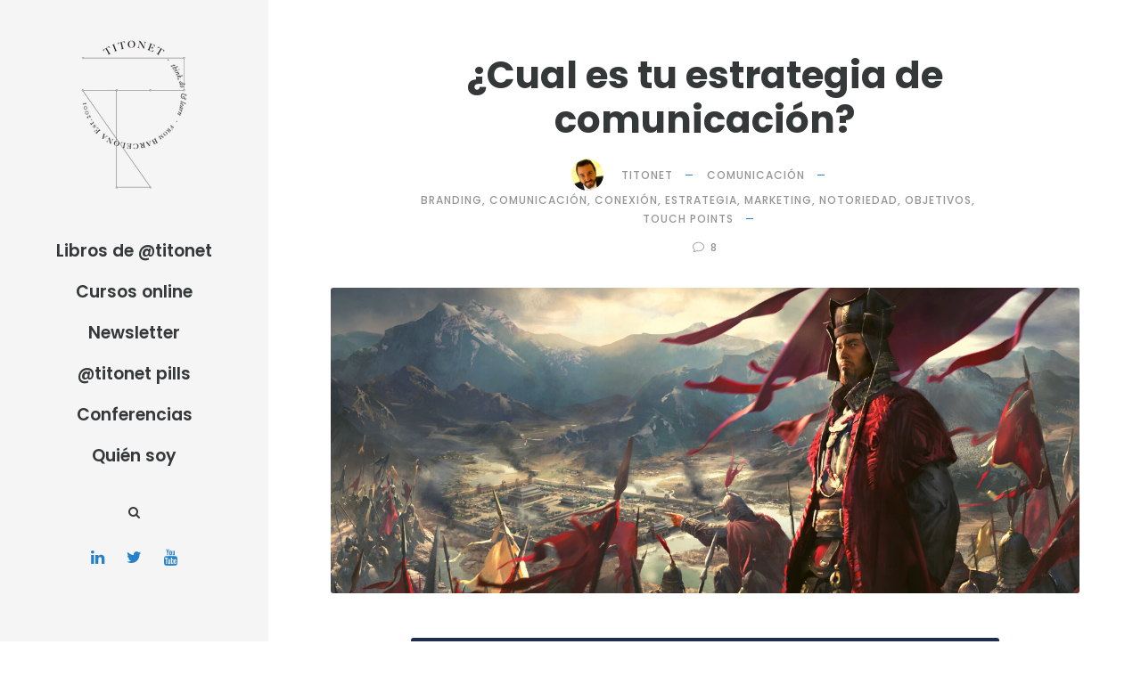

--- FILE ---
content_type: text/html; charset=UTF-8
request_url: https://www.titonet.com/comunicacion/cual-es-tu-estrategia-de-comunicacion.html
body_size: 18065
content:
<!DOCTYPE html>
<html lang="es" class="no-js">
<head>
	<meta charset="UTF-8">
	<meta name="viewport" content="width=device-width, initial-scale=1">
	<link rel="profile" href="https://gmpg.org/xfn/11">
	<link rel="pingback" href="https://www.titonet.com/xmlrpc.php">
	<meta name='robots' content='index, follow, max-image-preview:large, max-snippet:-1, max-video-preview:-1' />

	<!-- This site is optimized with the Yoast SEO plugin v23.4 - https://yoast.com/wordpress/plugins/seo/ -->
	<title>¿Cual es tu estrategia de Comunicación?</title>
	<meta name="description" content="Esta una pregunta compleja que requiere de un conocimiento técnico y de una estructura. Este post tiene un esquema sobre estrategia de comunicación." />
	<link rel="canonical" href="https://www.titonet.com/comunicacion/cual-es-tu-estrategia-de-comunicacion.html" />
	<meta property="og:locale" content="es_ES" />
	<meta property="og:type" content="article" />
	<meta property="og:title" content="¿Cual es tu estrategia de Comunicación?" />
	<meta property="og:description" content="Esta una pregunta compleja que requiere de un conocimiento técnico y de una estructura. Este post tiene un esquema sobre estrategia de comunicación." />
	<meta property="og:url" content="https://www.titonet.com/comunicacion/cual-es-tu-estrategia-de-comunicacion.html" />
	<meta property="og:site_name" content="Titonet" />
	<meta property="article:published_time" content="2013-09-12T05:59:17+00:00" />
	<meta property="article:modified_time" content="2020-05-01T09:08:02+00:00" />
	<meta property="og:image" content="https://www.titonet.com/wp-content/uploads/2013/09/Imagen-destacada-blog-4.png" />
	<meta property="og:image:width" content="1300" />
	<meta property="og:image:height" content="588" />
	<meta property="og:image:type" content="image/png" />
	<meta name="author" content="Titonet" />
	<meta name="twitter:card" content="summary_large_image" />
	<meta name="twitter:creator" content="@TITONET" />
	<meta name="twitter:site" content="@TITONET" />
	<meta name="twitter:label1" content="Escrito por" />
	<meta name="twitter:data1" content="Titonet" />
	<meta name="twitter:label2" content="Tiempo de lectura" />
	<meta name="twitter:data2" content="3 minutos" />
	<script type="application/ld+json" class="yoast-schema-graph">{"@context":"https://schema.org","@graph":[{"@type":"Article","@id":"https://www.titonet.com/comunicacion/cual-es-tu-estrategia-de-comunicacion.html#article","isPartOf":{"@id":"https://www.titonet.com/comunicacion/cual-es-tu-estrategia-de-comunicacion.html"},"author":{"name":"Titonet","@id":"https://www.titonet.com/#/schema/person/ec3d7e712aed6ef48427deb071743f2b"},"headline":"¿Cual es tu estrategia de comunicación?","datePublished":"2013-09-12T05:59:17+00:00","dateModified":"2020-05-01T09:08:02+00:00","mainEntityOfPage":{"@id":"https://www.titonet.com/comunicacion/cual-es-tu-estrategia-de-comunicacion.html"},"wordCount":682,"commentCount":8,"publisher":{"@id":"https://www.titonet.com/#/schema/person/ec3d7e712aed6ef48427deb071743f2b"},"image":{"@id":"https://www.titonet.com/comunicacion/cual-es-tu-estrategia-de-comunicacion.html#primaryimage"},"thumbnailUrl":"https://www.titonet.com/wp-content/uploads/2013/09/Imagen-destacada-blog-4.png","keywords":["Branding","Comunicación","conexión","estrategia","Marketing","notoriedad","objetivos","touch points"],"articleSection":["Comunicación"],"inLanguage":"es","potentialAction":[{"@type":"CommentAction","name":"Comment","target":["https://www.titonet.com/comunicacion/cual-es-tu-estrategia-de-comunicacion.html#respond"]}]},{"@type":"WebPage","@id":"https://www.titonet.com/comunicacion/cual-es-tu-estrategia-de-comunicacion.html","url":"https://www.titonet.com/comunicacion/cual-es-tu-estrategia-de-comunicacion.html","name":"¿Cual es tu estrategia de Comunicación?","isPartOf":{"@id":"https://www.titonet.com/#website"},"primaryImageOfPage":{"@id":"https://www.titonet.com/comunicacion/cual-es-tu-estrategia-de-comunicacion.html#primaryimage"},"image":{"@id":"https://www.titonet.com/comunicacion/cual-es-tu-estrategia-de-comunicacion.html#primaryimage"},"thumbnailUrl":"https://www.titonet.com/wp-content/uploads/2013/09/Imagen-destacada-blog-4.png","datePublished":"2013-09-12T05:59:17+00:00","dateModified":"2020-05-01T09:08:02+00:00","description":"Esta una pregunta compleja que requiere de un conocimiento técnico y de una estructura. Este post tiene un esquema sobre estrategia de comunicación.","breadcrumb":{"@id":"https://www.titonet.com/comunicacion/cual-es-tu-estrategia-de-comunicacion.html#breadcrumb"},"inLanguage":"es","potentialAction":[{"@type":"ReadAction","target":["https://www.titonet.com/comunicacion/cual-es-tu-estrategia-de-comunicacion.html"]}]},{"@type":"ImageObject","inLanguage":"es","@id":"https://www.titonet.com/comunicacion/cual-es-tu-estrategia-de-comunicacion.html#primaryimage","url":"https://www.titonet.com/wp-content/uploads/2013/09/Imagen-destacada-blog-4.png","contentUrl":"https://www.titonet.com/wp-content/uploads/2013/09/Imagen-destacada-blog-4.png","width":1300,"height":588},{"@type":"BreadcrumbList","@id":"https://www.titonet.com/comunicacion/cual-es-tu-estrategia-de-comunicacion.html#breadcrumb","itemListElement":[{"@type":"ListItem","position":1,"name":"Portada","item":"https://www.titonet.com/"},{"@type":"ListItem","position":2,"name":"¿Cual es tu estrategia de comunicación?"}]},{"@type":"WebSite","@id":"https://www.titonet.com/#website","url":"https://www.titonet.com/","name":"Titonet","description":"Desarrollo de negocio digital","publisher":{"@id":"https://www.titonet.com/#/schema/person/ec3d7e712aed6ef48427deb071743f2b"},"potentialAction":[{"@type":"SearchAction","target":{"@type":"EntryPoint","urlTemplate":"https://www.titonet.com/?s={search_term_string}"},"query-input":{"@type":"PropertyValueSpecification","valueRequired":true,"valueName":"search_term_string"}}],"inLanguage":"es"},{"@type":["Person","Organization"],"@id":"https://www.titonet.com/#/schema/person/ec3d7e712aed6ef48427deb071743f2b","name":"Titonet","image":{"@type":"ImageObject","inLanguage":"es","@id":"https://www.titonet.com/#/schema/person/image/","url":"https://www.titonet.com/wp-content/uploads/2020/04/Logo-mobile.png","contentUrl":"https://www.titonet.com/wp-content/uploads/2020/04/Logo-mobile.png","width":116,"height":30,"caption":"Titonet"},"logo":{"@id":"https://www.titonet.com/#/schema/person/image/"},"sameAs":["https://www.titonet.com"]}]}</script>
	<!-- / Yoast SEO plugin. -->


<link rel='dns-prefetch' href='//fonts.googleapis.com' />
<link rel="alternate" type="application/rss+xml" title="Titonet &raquo; Feed" href="https://www.titonet.com/feed" />
<link rel="alternate" type="application/rss+xml" title="Titonet &raquo; Feed de los comentarios" href="https://www.titonet.com/comments/feed" />
<link rel="alternate" type="application/rss+xml" title="Titonet &raquo; Comentario ¿Cual es tu estrategia de comunicación? del feed" href="https://www.titonet.com/comunicacion/cual-es-tu-estrategia-de-comunicacion.html/feed" />
<script type="text/javascript">
/* <![CDATA[ */
window._wpemojiSettings = {"baseUrl":"https:\/\/s.w.org\/images\/core\/emoji\/15.0.3\/72x72\/","ext":".png","svgUrl":"https:\/\/s.w.org\/images\/core\/emoji\/15.0.3\/svg\/","svgExt":".svg","source":{"concatemoji":"https:\/\/www.titonet.com\/wp-includes\/js\/wp-emoji-release.min.js?ver=6.6.2"}};
/*! This file is auto-generated */
!function(i,n){var o,s,e;function c(e){try{var t={supportTests:e,timestamp:(new Date).valueOf()};sessionStorage.setItem(o,JSON.stringify(t))}catch(e){}}function p(e,t,n){e.clearRect(0,0,e.canvas.width,e.canvas.height),e.fillText(t,0,0);var t=new Uint32Array(e.getImageData(0,0,e.canvas.width,e.canvas.height).data),r=(e.clearRect(0,0,e.canvas.width,e.canvas.height),e.fillText(n,0,0),new Uint32Array(e.getImageData(0,0,e.canvas.width,e.canvas.height).data));return t.every(function(e,t){return e===r[t]})}function u(e,t,n){switch(t){case"flag":return n(e,"\ud83c\udff3\ufe0f\u200d\u26a7\ufe0f","\ud83c\udff3\ufe0f\u200b\u26a7\ufe0f")?!1:!n(e,"\ud83c\uddfa\ud83c\uddf3","\ud83c\uddfa\u200b\ud83c\uddf3")&&!n(e,"\ud83c\udff4\udb40\udc67\udb40\udc62\udb40\udc65\udb40\udc6e\udb40\udc67\udb40\udc7f","\ud83c\udff4\u200b\udb40\udc67\u200b\udb40\udc62\u200b\udb40\udc65\u200b\udb40\udc6e\u200b\udb40\udc67\u200b\udb40\udc7f");case"emoji":return!n(e,"\ud83d\udc26\u200d\u2b1b","\ud83d\udc26\u200b\u2b1b")}return!1}function f(e,t,n){var r="undefined"!=typeof WorkerGlobalScope&&self instanceof WorkerGlobalScope?new OffscreenCanvas(300,150):i.createElement("canvas"),a=r.getContext("2d",{willReadFrequently:!0}),o=(a.textBaseline="top",a.font="600 32px Arial",{});return e.forEach(function(e){o[e]=t(a,e,n)}),o}function t(e){var t=i.createElement("script");t.src=e,t.defer=!0,i.head.appendChild(t)}"undefined"!=typeof Promise&&(o="wpEmojiSettingsSupports",s=["flag","emoji"],n.supports={everything:!0,everythingExceptFlag:!0},e=new Promise(function(e){i.addEventListener("DOMContentLoaded",e,{once:!0})}),new Promise(function(t){var n=function(){try{var e=JSON.parse(sessionStorage.getItem(o));if("object"==typeof e&&"number"==typeof e.timestamp&&(new Date).valueOf()<e.timestamp+604800&&"object"==typeof e.supportTests)return e.supportTests}catch(e){}return null}();if(!n){if("undefined"!=typeof Worker&&"undefined"!=typeof OffscreenCanvas&&"undefined"!=typeof URL&&URL.createObjectURL&&"undefined"!=typeof Blob)try{var e="postMessage("+f.toString()+"("+[JSON.stringify(s),u.toString(),p.toString()].join(",")+"));",r=new Blob([e],{type:"text/javascript"}),a=new Worker(URL.createObjectURL(r),{name:"wpTestEmojiSupports"});return void(a.onmessage=function(e){c(n=e.data),a.terminate(),t(n)})}catch(e){}c(n=f(s,u,p))}t(n)}).then(function(e){for(var t in e)n.supports[t]=e[t],n.supports.everything=n.supports.everything&&n.supports[t],"flag"!==t&&(n.supports.everythingExceptFlag=n.supports.everythingExceptFlag&&n.supports[t]);n.supports.everythingExceptFlag=n.supports.everythingExceptFlag&&!n.supports.flag,n.DOMReady=!1,n.readyCallback=function(){n.DOMReady=!0}}).then(function(){return e}).then(function(){var e;n.supports.everything||(n.readyCallback(),(e=n.source||{}).concatemoji?t(e.concatemoji):e.wpemoji&&e.twemoji&&(t(e.twemoji),t(e.wpemoji)))}))}((window,document),window._wpemojiSettings);
/* ]]> */
</script>
<!-- titonet.com is managing ads with Advanced Ads 1.54.1 --><script id="titon-ready">
			window.advanced_ads_ready=function(e,a){a=a||"complete";var d=function(e){return"interactive"===a?"loading"!==e:"complete"===e};d(document.readyState)?e():document.addEventListener("readystatechange",(function(a){d(a.target.readyState)&&e()}),{once:"interactive"===a})},window.advanced_ads_ready_queue=window.advanced_ads_ready_queue||[];		</script>
				<script>
			document.addEventListener( 'aagam_empty_slot', function ( ev ) {
				const div = document.getElementById( ev.detail );
				if ( ! div ) {
					return;
				}
				const prefix = 'titon-', wrapper = div.closest( '[id^="' + prefix + '"]' );
				if ( ! wrapper ) {
					return;
				}
				if ( wrapper.classList.contains( prefix + 'sticky' ) || wrapper.classList.contains( prefix + 'layer' ) ) {
					return;
				}
				wrapper.style.display = 'none';
			} );
		</script>
		<link rel='stylesheet' id='pmb_common-css' href='https://www.titonet.com/wp-content/plugins/print-my-blog/assets/styles/pmb-common.css?ver=1726484900' type='text/css' media='all' />
<style id='wp-emoji-styles-inline-css' type='text/css'>

	img.wp-smiley, img.emoji {
		display: inline !important;
		border: none !important;
		box-shadow: none !important;
		height: 1em !important;
		width: 1em !important;
		margin: 0 0.07em !important;
		vertical-align: -0.1em !important;
		background: none !important;
		padding: 0 !important;
	}
</style>
<link rel='stylesheet' id='wp-block-library-css' href='https://www.titonet.com/wp-includes/css/dist/block-library/style.min.css?ver=6.6.2' type='text/css' media='all' />
<link rel='stylesheet' id='wp-components-css' href='https://www.titonet.com/wp-includes/css/dist/components/style.min.css?ver=6.6.2' type='text/css' media='all' />
<link rel='stylesheet' id='wp-preferences-css' href='https://www.titonet.com/wp-includes/css/dist/preferences/style.min.css?ver=6.6.2' type='text/css' media='all' />
<link rel='stylesheet' id='wp-block-editor-css' href='https://www.titonet.com/wp-includes/css/dist/block-editor/style.min.css?ver=6.6.2' type='text/css' media='all' />
<link rel='stylesheet' id='wp-reusable-blocks-css' href='https://www.titonet.com/wp-includes/css/dist/reusable-blocks/style.min.css?ver=6.6.2' type='text/css' media='all' />
<link rel='stylesheet' id='wp-patterns-css' href='https://www.titonet.com/wp-includes/css/dist/patterns/style.min.css?ver=6.6.2' type='text/css' media='all' />
<link rel='stylesheet' id='wp-editor-css' href='https://www.titonet.com/wp-includes/css/dist/editor/style.min.css?ver=6.6.2' type='text/css' media='all' />
<link rel='stylesheet' id='cc_block-cgb-style-css-css' href='https://www.titonet.com/wp-content/plugins/creative-commons/dist/blocks.style.build.css' type='text/css' media='all' />
<link rel='stylesheet' id='pmb-select2-css' href='https://www.titonet.com/wp-content/plugins/print-my-blog/assets/styles/libs/select2.min.css?ver=4.0.6' type='text/css' media='all' />
<link rel='stylesheet' id='jquery-ui-css' href='https://www.titonet.com/wp-content/plugins/print-my-blog/assets/styles/libs/jquery-ui/jquery-ui.min.css?ver=1.11.4' type='text/css' media='all' />
<link rel='stylesheet' id='pmb-setup-page-css' href='https://www.titonet.com/wp-content/plugins/print-my-blog/assets/styles/setup-page.css?ver=1726484900' type='text/css' media='all' />
<style id='classic-theme-styles-inline-css' type='text/css'>
/*! This file is auto-generated */
.wp-block-button__link{color:#fff;background-color:#32373c;border-radius:9999px;box-shadow:none;text-decoration:none;padding:calc(.667em + 2px) calc(1.333em + 2px);font-size:1.125em}.wp-block-file__button{background:#32373c;color:#fff;text-decoration:none}
</style>
<style id='global-styles-inline-css' type='text/css'>
:root{--wp--preset--aspect-ratio--square: 1;--wp--preset--aspect-ratio--4-3: 4/3;--wp--preset--aspect-ratio--3-4: 3/4;--wp--preset--aspect-ratio--3-2: 3/2;--wp--preset--aspect-ratio--2-3: 2/3;--wp--preset--aspect-ratio--16-9: 16/9;--wp--preset--aspect-ratio--9-16: 9/16;--wp--preset--color--black: #000000;--wp--preset--color--cyan-bluish-gray: #abb8c3;--wp--preset--color--white: #ffffff;--wp--preset--color--pale-pink: #f78da7;--wp--preset--color--vivid-red: #cf2e2e;--wp--preset--color--luminous-vivid-orange: #ff6900;--wp--preset--color--luminous-vivid-amber: #fcb900;--wp--preset--color--light-green-cyan: #7bdcb5;--wp--preset--color--vivid-green-cyan: #00d084;--wp--preset--color--pale-cyan-blue: #8ed1fc;--wp--preset--color--vivid-cyan-blue: #0693e3;--wp--preset--color--vivid-purple: #9b51e0;--wp--preset--gradient--vivid-cyan-blue-to-vivid-purple: linear-gradient(135deg,rgba(6,147,227,1) 0%,rgb(155,81,224) 100%);--wp--preset--gradient--light-green-cyan-to-vivid-green-cyan: linear-gradient(135deg,rgb(122,220,180) 0%,rgb(0,208,130) 100%);--wp--preset--gradient--luminous-vivid-amber-to-luminous-vivid-orange: linear-gradient(135deg,rgba(252,185,0,1) 0%,rgba(255,105,0,1) 100%);--wp--preset--gradient--luminous-vivid-orange-to-vivid-red: linear-gradient(135deg,rgba(255,105,0,1) 0%,rgb(207,46,46) 100%);--wp--preset--gradient--very-light-gray-to-cyan-bluish-gray: linear-gradient(135deg,rgb(238,238,238) 0%,rgb(169,184,195) 100%);--wp--preset--gradient--cool-to-warm-spectrum: linear-gradient(135deg,rgb(74,234,220) 0%,rgb(151,120,209) 20%,rgb(207,42,186) 40%,rgb(238,44,130) 60%,rgb(251,105,98) 80%,rgb(254,248,76) 100%);--wp--preset--gradient--blush-light-purple: linear-gradient(135deg,rgb(255,206,236) 0%,rgb(152,150,240) 100%);--wp--preset--gradient--blush-bordeaux: linear-gradient(135deg,rgb(254,205,165) 0%,rgb(254,45,45) 50%,rgb(107,0,62) 100%);--wp--preset--gradient--luminous-dusk: linear-gradient(135deg,rgb(255,203,112) 0%,rgb(199,81,192) 50%,rgb(65,88,208) 100%);--wp--preset--gradient--pale-ocean: linear-gradient(135deg,rgb(255,245,203) 0%,rgb(182,227,212) 50%,rgb(51,167,181) 100%);--wp--preset--gradient--electric-grass: linear-gradient(135deg,rgb(202,248,128) 0%,rgb(113,206,126) 100%);--wp--preset--gradient--midnight: linear-gradient(135deg,rgb(2,3,129) 0%,rgb(40,116,252) 100%);--wp--preset--font-size--small: 13px;--wp--preset--font-size--medium: 20px;--wp--preset--font-size--large: 36px;--wp--preset--font-size--x-large: 42px;--wp--preset--spacing--20: 0.44rem;--wp--preset--spacing--30: 0.67rem;--wp--preset--spacing--40: 1rem;--wp--preset--spacing--50: 1.5rem;--wp--preset--spacing--60: 2.25rem;--wp--preset--spacing--70: 3.38rem;--wp--preset--spacing--80: 5.06rem;--wp--preset--shadow--natural: 6px 6px 9px rgba(0, 0, 0, 0.2);--wp--preset--shadow--deep: 12px 12px 50px rgba(0, 0, 0, 0.4);--wp--preset--shadow--sharp: 6px 6px 0px rgba(0, 0, 0, 0.2);--wp--preset--shadow--outlined: 6px 6px 0px -3px rgba(255, 255, 255, 1), 6px 6px rgba(0, 0, 0, 1);--wp--preset--shadow--crisp: 6px 6px 0px rgba(0, 0, 0, 1);}:where(.is-layout-flex){gap: 0.5em;}:where(.is-layout-grid){gap: 0.5em;}body .is-layout-flex{display: flex;}.is-layout-flex{flex-wrap: wrap;align-items: center;}.is-layout-flex > :is(*, div){margin: 0;}body .is-layout-grid{display: grid;}.is-layout-grid > :is(*, div){margin: 0;}:where(.wp-block-columns.is-layout-flex){gap: 2em;}:where(.wp-block-columns.is-layout-grid){gap: 2em;}:where(.wp-block-post-template.is-layout-flex){gap: 1.25em;}:where(.wp-block-post-template.is-layout-grid){gap: 1.25em;}.has-black-color{color: var(--wp--preset--color--black) !important;}.has-cyan-bluish-gray-color{color: var(--wp--preset--color--cyan-bluish-gray) !important;}.has-white-color{color: var(--wp--preset--color--white) !important;}.has-pale-pink-color{color: var(--wp--preset--color--pale-pink) !important;}.has-vivid-red-color{color: var(--wp--preset--color--vivid-red) !important;}.has-luminous-vivid-orange-color{color: var(--wp--preset--color--luminous-vivid-orange) !important;}.has-luminous-vivid-amber-color{color: var(--wp--preset--color--luminous-vivid-amber) !important;}.has-light-green-cyan-color{color: var(--wp--preset--color--light-green-cyan) !important;}.has-vivid-green-cyan-color{color: var(--wp--preset--color--vivid-green-cyan) !important;}.has-pale-cyan-blue-color{color: var(--wp--preset--color--pale-cyan-blue) !important;}.has-vivid-cyan-blue-color{color: var(--wp--preset--color--vivid-cyan-blue) !important;}.has-vivid-purple-color{color: var(--wp--preset--color--vivid-purple) !important;}.has-black-background-color{background-color: var(--wp--preset--color--black) !important;}.has-cyan-bluish-gray-background-color{background-color: var(--wp--preset--color--cyan-bluish-gray) !important;}.has-white-background-color{background-color: var(--wp--preset--color--white) !important;}.has-pale-pink-background-color{background-color: var(--wp--preset--color--pale-pink) !important;}.has-vivid-red-background-color{background-color: var(--wp--preset--color--vivid-red) !important;}.has-luminous-vivid-orange-background-color{background-color: var(--wp--preset--color--luminous-vivid-orange) !important;}.has-luminous-vivid-amber-background-color{background-color: var(--wp--preset--color--luminous-vivid-amber) !important;}.has-light-green-cyan-background-color{background-color: var(--wp--preset--color--light-green-cyan) !important;}.has-vivid-green-cyan-background-color{background-color: var(--wp--preset--color--vivid-green-cyan) !important;}.has-pale-cyan-blue-background-color{background-color: var(--wp--preset--color--pale-cyan-blue) !important;}.has-vivid-cyan-blue-background-color{background-color: var(--wp--preset--color--vivid-cyan-blue) !important;}.has-vivid-purple-background-color{background-color: var(--wp--preset--color--vivid-purple) !important;}.has-black-border-color{border-color: var(--wp--preset--color--black) !important;}.has-cyan-bluish-gray-border-color{border-color: var(--wp--preset--color--cyan-bluish-gray) !important;}.has-white-border-color{border-color: var(--wp--preset--color--white) !important;}.has-pale-pink-border-color{border-color: var(--wp--preset--color--pale-pink) !important;}.has-vivid-red-border-color{border-color: var(--wp--preset--color--vivid-red) !important;}.has-luminous-vivid-orange-border-color{border-color: var(--wp--preset--color--luminous-vivid-orange) !important;}.has-luminous-vivid-amber-border-color{border-color: var(--wp--preset--color--luminous-vivid-amber) !important;}.has-light-green-cyan-border-color{border-color: var(--wp--preset--color--light-green-cyan) !important;}.has-vivid-green-cyan-border-color{border-color: var(--wp--preset--color--vivid-green-cyan) !important;}.has-pale-cyan-blue-border-color{border-color: var(--wp--preset--color--pale-cyan-blue) !important;}.has-vivid-cyan-blue-border-color{border-color: var(--wp--preset--color--vivid-cyan-blue) !important;}.has-vivid-purple-border-color{border-color: var(--wp--preset--color--vivid-purple) !important;}.has-vivid-cyan-blue-to-vivid-purple-gradient-background{background: var(--wp--preset--gradient--vivid-cyan-blue-to-vivid-purple) !important;}.has-light-green-cyan-to-vivid-green-cyan-gradient-background{background: var(--wp--preset--gradient--light-green-cyan-to-vivid-green-cyan) !important;}.has-luminous-vivid-amber-to-luminous-vivid-orange-gradient-background{background: var(--wp--preset--gradient--luminous-vivid-amber-to-luminous-vivid-orange) !important;}.has-luminous-vivid-orange-to-vivid-red-gradient-background{background: var(--wp--preset--gradient--luminous-vivid-orange-to-vivid-red) !important;}.has-very-light-gray-to-cyan-bluish-gray-gradient-background{background: var(--wp--preset--gradient--very-light-gray-to-cyan-bluish-gray) !important;}.has-cool-to-warm-spectrum-gradient-background{background: var(--wp--preset--gradient--cool-to-warm-spectrum) !important;}.has-blush-light-purple-gradient-background{background: var(--wp--preset--gradient--blush-light-purple) !important;}.has-blush-bordeaux-gradient-background{background: var(--wp--preset--gradient--blush-bordeaux) !important;}.has-luminous-dusk-gradient-background{background: var(--wp--preset--gradient--luminous-dusk) !important;}.has-pale-ocean-gradient-background{background: var(--wp--preset--gradient--pale-ocean) !important;}.has-electric-grass-gradient-background{background: var(--wp--preset--gradient--electric-grass) !important;}.has-midnight-gradient-background{background: var(--wp--preset--gradient--midnight) !important;}.has-small-font-size{font-size: var(--wp--preset--font-size--small) !important;}.has-medium-font-size{font-size: var(--wp--preset--font-size--medium) !important;}.has-large-font-size{font-size: var(--wp--preset--font-size--large) !important;}.has-x-large-font-size{font-size: var(--wp--preset--font-size--x-large) !important;}
:where(.wp-block-post-template.is-layout-flex){gap: 1.25em;}:where(.wp-block-post-template.is-layout-grid){gap: 1.25em;}
:where(.wp-block-columns.is-layout-flex){gap: 2em;}:where(.wp-block-columns.is-layout-grid){gap: 2em;}
:root :where(.wp-block-pullquote){font-size: 1.5em;line-height: 1.6;}
</style>
<link rel='stylesheet' id='contact-form-7-css' href='https://www.titonet.com/wp-content/plugins/contact-form-7/includes/css/styles.css?ver=5.9.8' type='text/css' media='all' />
<link rel='stylesheet' id='gdlr-core-google-font-css' href='https://fonts.googleapis.com/css?family=Poppins%3A100%2C100italic%2C200%2C200italic%2C300%2C300italic%2Cregular%2Citalic%2C500%2C500italic%2C600%2C600italic%2C700%2C700italic%2C800%2C800italic%2C900%2C900italic%7CPT+Serif%3Aregular%2Citalic%2C700%2C700italic%7CMontserrat%3A100%2C100italic%2C200%2C200italic%2C300%2C300italic%2Cregular%2Citalic%2C500%2C500italic%2C600%2C600italic%2C700%2C700italic%2C800%2C800italic%2C900%2C900italic&#038;subset=latin-ext%2Cdevanagari%2Clatin%2Ccyrillic%2Ccyrillic-ext%2Cvietnamese&#038;ver=6.6.2' type='text/css' media='all' />
<link rel='stylesheet' id='font-awesome-css' href='https://www.titonet.com/wp-content/plugins/goodlayers-core/plugins/fontawesome/font-awesome.css?ver=6.6.2' type='text/css' media='all' />
<link rel='stylesheet' id='elegant-font-css' href='https://www.titonet.com/wp-content/plugins/goodlayers-core/plugins/elegant/elegant-font.css?ver=6.6.2' type='text/css' media='all' />
<link rel='stylesheet' id='gdlr-core-plugin-css' href='https://www.titonet.com/wp-content/plugins/goodlayers-core/plugins/style.css?ver=6.6.2' type='text/css' media='all' />
<link rel='stylesheet' id='gdlr-core-page-builder-css' href='https://www.titonet.com/wp-content/plugins/goodlayers-core/include/css/page-builder.css?ver=6.6.2' type='text/css' media='all' />
<link rel='stylesheet' id='super-rss-reader-css' href='https://www.titonet.com/wp-content/plugins/super-rss-reader/public/css/style.min.css?ver=5.2' type='text/css' media='all' />
<link rel='stylesheet' id='google-font-Poppins-css' href='https://fonts.googleapis.com/css?family=Poppins%3A400%2C500%2C600%2C700%2C800&#038;ver=6.6.2' type='text/css' media='all' />
<link rel='stylesheet' id='google-font-Montserrat-css' href='https://fonts.googleapis.com/css?family=Montserrat&#038;ver=6.6.2' type='text/css' media='all' />
<link rel='stylesheet' id='google-font-PTSerif-css' href='https://fonts.googleapis.com/css?family=PT+Serif&#038;ver=6.6.2' type='text/css' media='all' />
<link rel='stylesheet' id='google-font-OpenSans-css' href='https://fonts.googleapis.com/css?family=Open+Sans&#038;ver=6.6.2' type='text/css' media='all' />
<link rel='stylesheet' id='mm-compiled-options-mobmenu-css' href='https://www.titonet.com/wp-content/uploads/dynamic-mobmenu.css?ver=2.8.5-471' type='text/css' media='all' />
<link rel='stylesheet' id='mm-google-webfont-dosis-css' href='//fonts.googleapis.com/css?family=Dosis%3Ainherit%2C400&#038;subset=latin%2Clatin-ext&#038;ver=6.6.2' type='text/css' media='all' />
<link rel='stylesheet' id='akea-style-core-css' href='https://www.titonet.com/wp-content/themes/akea/css/style-core.css?ver=6.6.2' type='text/css' media='all' />
<link rel='stylesheet' id='akea-custom-style-css' href='https://www.titonet.com/wp-content/uploads/akea-style-custom.css?1605139546&#038;ver=6.6.2' type='text/css' media='all' />
<link rel='stylesheet' id='msl-main-css' href='https://www.titonet.com/wp-content/plugins/master-slider/public/assets/css/masterslider.main.css?ver=3.10.0' type='text/css' media='all' />
<link rel='stylesheet' id='msl-custom-css' href='https://www.titonet.com/wp-content/uploads/master-slider/custom.css?ver=9.2' type='text/css' media='all' />
<link rel='stylesheet' id='cssmobmenu-icons-css' href='https://www.titonet.com/wp-content/plugins/mobile-menu/includes/css/mobmenu-icons.css?ver=6.6.2' type='text/css' media='all' />
<link rel='stylesheet' id='cssmobmenu-css' href='https://www.titonet.com/wp-content/plugins/mobile-menu/includes/css/mobmenu.css?ver=2.8.5' type='text/css' media='all' />
<link rel='stylesheet' id='akea-child-theme-style-css' href='https://www.titonet.com/wp-content/themes/akea-child/style.css?ver=6.6.2' type='text/css' media='all' />
<script type="text/javascript" src="https://www.titonet.com/wp-includes/js/jquery/jquery.min.js?ver=3.7.1" id="jquery-core-js"></script>
<script type="text/javascript" src="https://www.titonet.com/wp-includes/js/jquery/jquery-migrate.min.js?ver=3.4.1" id="jquery-migrate-js"></script>
<script type="text/javascript" src="https://www.titonet.com/wp-content/plugins/super-rss-reader/public/js/jquery.easy-ticker.min.js?ver=5.2" id="jquery-easy-ticker-js"></script>
<script type="text/javascript" src="https://www.titonet.com/wp-content/plugins/super-rss-reader/public/js/script.min.js?ver=5.2" id="super-rss-reader-js"></script>
<script type="text/javascript" id="advanced-ads-advanced-js-js-extra">
/* <![CDATA[ */
var advads_options = {"blog_id":"1","privacy":{"enabled":false,"state":"not_needed"}};
/* ]]> */
</script>
<script type="text/javascript" src="https://www.titonet.com/wp-content/plugins/advanced-ads/public/assets/js/advanced.min.js?ver=1.54.1" id="advanced-ads-advanced-js-js"></script>
<!--[if lt IE 9]>
<script type="text/javascript" src="https://www.titonet.com/wp-content/themes/akea/js/html5.js?ver=6.6.2" id="html5js-js"></script>
<![endif]-->
<script type="text/javascript" src="https://www.titonet.com/wp-content/plugins/mobile-menu/includes/js/mobmenu.js?ver=2.8.5" id="mobmenujs-js"></script>
<link rel="https://api.w.org/" href="https://www.titonet.com/wp-json/" /><link rel="alternate" title="JSON" type="application/json" href="https://www.titonet.com/wp-json/wp/v2/posts/1292" /><link rel="EditURI" type="application/rsd+xml" title="RSD" href="https://www.titonet.com/xmlrpc.php?rsd" />
<meta name="generator" content="WordPress 6.6.2" />
<link rel='shortlink' href='https://www.titonet.com/?p=1292' />
<link rel="alternate" title="oEmbed (JSON)" type="application/json+oembed" href="https://www.titonet.com/wp-json/oembed/1.0/embed?url=https%3A%2F%2Fwww.titonet.com%2Fcomunicacion%2Fcual-es-tu-estrategia-de-comunicacion.html" />
<link rel="alternate" title="oEmbed (XML)" type="text/xml+oembed" href="https://www.titonet.com/wp-json/oembed/1.0/embed?url=https%3A%2F%2Fwww.titonet.com%2Fcomunicacion%2Fcual-es-tu-estrategia-de-comunicacion.html&#038;format=xml" />
<script id="mcjs">!function(c,h,i,m,p){m=c.createElement(h),p=c.getElementsByTagName(h)[0],m.async=1,m.src=i,p.parentNode.insertBefore(m,p)}(document,"script","https://chimpstatic.com/mcjs-connected/js/users/79de90257e7958e577917f08e/a3905cfce2617a84388ab9a51.js");</script><script>var ms_grabbing_curosr = 'https://www.titonet.com/wp-content/plugins/master-slider/public/assets/css/common/grabbing.cur', ms_grab_curosr = 'https://www.titonet.com/wp-content/plugins/master-slider/public/assets/css/common/grab.cur';</script>
<meta name="generator" content="MasterSlider 3.10.0 - Responsive Touch Image Slider | avt.li/msf" />
<script type="text/javascript">
		var advadsCfpQueue = [];
		var advadsCfpAd = function( adID ){
			if ( 'undefined' == typeof advadsProCfp ) { advadsCfpQueue.push( adID ) } else { advadsProCfp.addElement( adID ) }
		};
		</script>
		<style id="uagb-style-conditional-extension">@media (min-width: 1025px){body .uag-hide-desktop.uagb-google-map__wrap,body .uag-hide-desktop{display:none !important}}@media (min-width: 768px) and (max-width: 1024px){body .uag-hide-tab.uagb-google-map__wrap,body .uag-hide-tab{display:none !important}}@media (max-width: 767px){body .uag-hide-mob.uagb-google-map__wrap,body .uag-hide-mob{display:none !important}}</style><link rel="icon" href="https://www.titonet.com/wp-content/uploads/2014/02/cropped-logo2_2_port-1-32x32.jpg" sizes="32x32" />
<link rel="icon" href="https://www.titonet.com/wp-content/uploads/2014/02/cropped-logo2_2_port-1-192x192.jpg" sizes="192x192" />
<link rel="apple-touch-icon" href="https://www.titonet.com/wp-content/uploads/2014/02/cropped-logo2_2_port-1-180x180.jpg" />
<meta name="msapplication-TileImage" content="https://www.titonet.com/wp-content/uploads/2014/02/cropped-logo2_2_port-1-270x270.jpg" />
<script async src="https://www.googletagmanager.com/gtag/js?id=UA-119296-8"></script> <script>window.dataLayer = window.dataLayer || [];
			function gtag(){dataLayer.push(arguments);}
			gtag('js', new Date());
			gtag('config', 'UA-119296-8');
</script>		<style type="text/css" id="wp-custom-css">
			.page .akea-content-area a, article .akea-single-article .akea-single-article-content a {
  text-decoration: none;
  box-shadow: inset 0 -2px 0 #2581CB;
  -webkit-transition: background 0.15s cubic-bezier(0.33, 0.66, 0.66, .3);
  transition: background 0.15s cubic-bezier(0.33, 0.66, 0.66, .3);
}

.akea-main-menu-right-wrap {
	margin-top: 0;
}
.akea-header-side-nav.akea-style-side .akea-header-social-dividier{
	display: none;
}


.gdlr-core-blog-grid .gdlr-core-blog-thumbnail{
	padding-bottom: 0; 
}

.page .akea-content-area { max-width: 700px; }

.akea-content-area p, .akea-content-area ul, .akea-content-area ol {
	margin-bottom: 45px;
}

.page .akea-content-area a:focus, .page .akea-content-area a:hover,  .akea-single-article .akea-single-article-content a:focus,  .akea-single-article .akea-single-article-content a:hover {
  background: #2581CB;
	color: #fff;
}

.akea-single-related-post-content  .gdlr-core-social-share-item {
	display: none; 
}

.akea-single-related-post-content  .gdlr-core-blog-grid {
	margin-bottom: 0;
}
.form-mailchimp ul, .form-mailchimp ol {
	    margin: 0;
    list-style-type: none;
}
.form-mailchimp ul li {
	margin-bottom: 0;
}
.form-mailchimp .mc-field-group {
	margin-bottom: 15px
}
.form-mailchimp {
	    background: #2581CB !important;
    color: #fff ;
    padding: 40px;
	margin: 40px 0 0 0;
}
.form-mailchimp h2 {
	color: #fff;
}
.form-mailchimp input.button {
	background: #ebbf38 !important;;
	border-radius: 0 !important; 
}

.form-mailchimp input[type="email"], .form-mailchimp input[type="text"] {
	    border: 0;
    height: 30px;
    padding: 0 85px;
}
		</style>
		
</head>

<body data-rsssl=1 class="post-template-default single single-post postid-1292 single-format-standard gdlr-core-body _masterslider _ms_version_3.10.0 akea-body akea-body-front akea-full  akea-blog-style-2  akea-blockquote-style-1 gdlr-core-link-to-lightbox mob-menu-slideout-over aa-prefix-titon-" data-home-url="https://www.titonet.com/" >
<div class="akea-mobile-header-wrap" ><div class="akea-mobile-header akea-header-background akea-style-slide akea-sticky-mobile-navigation " id="akea-mobile-header" ><div class="akea-mobile-header-container akea-container clearfix" ><div class="akea-logo  akea-item-pdlr"><div class="akea-logo-inner"><a class="" href="https://www.titonet.com/" ><img src="https://www.titonet.com/wp-content/uploads/2020/04/Logo-mobile.png" alt="" width="116" height="30" title="Logo-mobile" /></a></div></div><div class="akea-mobile-menu-right" ><div class="akea-main-menu-search" id="akea-mobile-top-search" ><i class="fa fa-search" ></i></div><div class="akea-top-search-wrap" >
	<div class="akea-top-search-close" ></div>

	<div class="akea-top-search-row" >
		<div class="akea-top-search-cell" >
			<form role="search" method="get" class="search-form" action="https://www.titonet.com/">
	<input type="text" class="search-field akea-title-font" placeholder="Search..." value="" name="s">
	<div class="akea-top-search-submit"><i class="fa fa-search" ></i></div>
	<input type="submit" class="search-submit" value="Search">
	<div class="akea-top-search-close"><i class="icon_close" ></i></div>
</form>
		</div>
	</div>

</div>
<div class="akea-overlay-menu akea-mobile-menu" id="akea-mobile-menu" ><a class="akea-overlay-menu-icon akea-mobile-menu-button akea-mobile-button-hamburger" href="#" ><span></span></a><div class="akea-overlay-menu-content akea-navigation-font" ><div class="akea-overlay-menu-close" ></div><div class="akea-overlay-menu-row" ><div class="akea-overlay-menu-cell" ><ul id="menu-menu-movil" class="menu"><li class="menu-item menu-item-type-custom menu-item-object-custom menu-item-home menu-item-7341"><a href="https://www.titonet.com">Blog</a></li>
<li class="menu-item menu-item-type-post_type menu-item-object-page menu-item-8606"><a href="https://www.titonet.com/pills-seleccion-de-articulos">@titonet pills</a></li>
<li class="menu-item menu-item-type-post_type menu-item-object-page menu-item-7342"><a href="https://www.titonet.com/suscripcion-2">Suscríbete</a></li>
<li class="menu-item menu-item-type-post_type menu-item-object-page menu-item-7340"><a href="https://www.titonet.com/cursos-2">Cursos</a></li>
<li class="menu-item menu-item-type-post_type menu-item-object-page menu-item-1444"><a href="https://www.titonet.com/quien-es-titonet">Quién soy</a></li>
<li class="menu-item menu-item-type-post_type menu-item-object-page menu-item-7339"><a href="https://www.titonet.com/conferencias">Conferencias</a></li>
<li class="menu-item menu-item-type-post_type menu-item-object-page menu-item-1542"><a href="https://www.titonet.com/apariciones-entrevistas">Entrevistas</a></li>
</ul></div></div></div></div></div></div></div></div><div class="akea-body-outer-wrapper ">
		<div class="akea-body-wrapper clearfix  akea-left">
	<div class="akea-header-side-nav akea-header-background  akea-style-side akea-style-left akea-style-middle" id="akea-header-side-nav" >	
<header class="akea-header-wrap akea-header-style-side akea-center-align" >
	<div class="akea-logo  akea-pos-middle "><div class="akea-logo-inner"><a class="" href="https://www.titonet.com/" ><img src="https://www.titonet.com/wp-content/uploads/2020/04/logo_2.png" alt="" width="135" height="179" title="logo_2" /></a></div></div>	<div class="akea-navigation clearfix akea-navigation-submenu-indicator " >
	<div class="akea-main-menu" id="akea-main-menu" ><ul id="menu-menu-sidebar" class="sf-vertical"><li class="menu-item menu-item-type-post_type menu-item-object-page menu-item-12535"><a href="https://www.titonet.com/libros">Libros de @titonet</a></li>
<li class="menu-item menu-item-type-custom menu-item-object-custom menu-item-12674"><a href="https://titonet.foxizecloud.com/cursos">Cursos online</a></li>
<li class="menu-item menu-item-type-custom menu-item-object-custom menu-item-12675"><a href="https://titonet.substack.com/">Newsletter</a></li>
<li class="menu-item menu-item-type-post_type menu-item-object-page menu-item-7860"><a href="https://www.titonet.com/pills-seleccion-de-articulos">@titonet pills</a></li>
<li class="menu-item menu-item-type-post_type menu-item-object-page menu-item-1570"><a href="https://www.titonet.com/conferencias">Conferencias</a></li>
<li class="menu-item menu-item-type-post_type menu-item-object-page menu-item-1388"><a href="https://www.titonet.com/quien-es-titonet">Quién soy</a></li>
</ul></div><div class="akea-main-menu-right-wrap clearfix" ><div class="akea-main-menu-search" id="akea-top-search" ><i class="fa fa-search" ></i></div><div class="akea-top-search-wrap" >
	<div class="akea-top-search-close" ></div>

	<div class="akea-top-search-row" >
		<div class="akea-top-search-cell" >
			<form role="search" method="get" class="search-form" action="https://www.titonet.com/">
	<input type="text" class="search-field akea-title-font" placeholder="Search..." value="" name="s">
	<div class="akea-top-search-submit"><i class="fa fa-search" ></i></div>
	<input type="submit" class="search-submit" value="Search">
	<div class="akea-top-search-close"><i class="icon_close" ></i></div>
</form>
		</div>
	</div>

</div>
</div>	</div><!-- akea-navigation -->
	<div class="akea-header-social-dividier" ></div><div class="akea-header-social " ><a href="http://www.linkedin.com/in/titonet" target="_blank" class="akea-top-bar-social-icon" title="linkedin" ><i class="fa fa-linkedin" ></i></a><a href="http://twitter.com/titonet" target="_blank" class="akea-top-bar-social-icon" title="twitter" ><i class="fa fa-twitter" ></i></a><a href="http://www.youtube.com/user/titonet" target="_blank" class="akea-top-bar-social-icon" title="youtube" ><i class="fa fa-youtube" ></i></a></div></header><!-- header --></div><div class="akea-header-side-content  akea-style-side akea-style-left akea-style-middle" >	<div class="akea-page-wrapper" id="akea-page-wrapper" ><div class="akea-header-transparent-substitute" ></div><div class="akea-content-container akea-container "><div class=" akea-sidebar-wrap clearfix akea-line-height-0 akea-sidebar-style-none" ><div class=" akea-sidebar-center gdlr-core-column-60 akea-line-height" ><div class="akea-content-wrap akea-item-pdlr clearfix" ><div class="akea-content-area" ><article id="post-1292" class="post-1292 post type-post status-publish format-standard has-post-thumbnail hentry category-comunicacion tag-branding tag-comunicacion tag-conexion tag-estrategia tag-marketing tag-notoriedad tag-objetivos tag-touch-points">
	<div class="akea-single-article clearfix" >
		<div class="akea-single-article-title-wrap akea-align-center" ><header class="akea-single-article-head clearfix" ><div class="akea-single-article-head-right"><h1 class="akea-single-article-title" >¿Cual es tu estrategia de comunicación?</h1><div class="akea-blog-info-wrapper" ><div class="akea-blog-info akea-blog-info-font akea-blog-info-author vcard author post-author "><img alt='' src='https://secure.gravatar.com/avatar/02bbe96b79bebae7407ba15346bc6030?s=50&#038;d=mm&#038;r=g' srcset='https://secure.gravatar.com/avatar/02bbe96b79bebae7407ba15346bc6030?s=100&#038;d=mm&#038;r=g 2x' class='avatar avatar-50 photo' height='50' width='50' decoding='async'/><span class="fn" ><a href="https://www.titonet.com/author/tito" title="Entradas de Titonet" rel="author">Titonet</a></span></div><div class="akea-blog-info akea-blog-info-font akea-blog-info-category "><a href="https://www.titonet.com/comunicacion" rel="tag">Comunicación</a></div><div class="akea-blog-info akea-blog-info-font akea-blog-info-tag "><a href="https://www.titonet.com/tag/branding" rel="tag">Branding</a><span class="gdlr-core-sep">,</span> <a href="https://www.titonet.com/tag/comunicacion" rel="tag">Comunicación</a><span class="gdlr-core-sep">,</span> <a href="https://www.titonet.com/tag/conexion" rel="tag">conexión</a><span class="gdlr-core-sep">,</span> <a href="https://www.titonet.com/tag/estrategia" rel="tag">estrategia</a><span class="gdlr-core-sep">,</span> <a href="https://www.titonet.com/tag/marketing" rel="tag">Marketing</a><span class="gdlr-core-sep">,</span> <a href="https://www.titonet.com/tag/notoriedad" rel="tag">notoriedad</a><span class="gdlr-core-sep">,</span> <a href="https://www.titonet.com/tag/objetivos" rel="tag">objetivos</a><span class="gdlr-core-sep">,</span> <a href="https://www.titonet.com/tag/touch-points" rel="tag">touch points</a></div><div class="akea-blog-info akea-blog-info-font akea-blog-info-comment-number "><span class="akea-head" ><i class="icon_comment_alt" ></i></span>8 </div></div></div></header></div><div class="akea-single-article-thumbnail akea-media-image" ><img src="https://www.titonet.com/wp-content/uploads/2013/09/Imagen-destacada-blog-4-1300x530.png" alt="" width="1300" height="530" title="Imagen destacada blog (4)" /></div><div class="akea-single-article-content"><div class="titon-antes-del-contenido" id="titon-2063668926"><div data-titon-trackid="12700" data-titon-trackbid="1" class="titon-target" id="titon-2085292427"><a data-no-instant="1" href="https://titonet.substack.com/" class="adv-link" aria-label="El libro de DATA"><img fetchpriority="high" decoding="async" src="https://www.titonet.com/wp-content/uploads/2025/03/El-libro-de-DATA.png" alt=""  srcset="https://www.titonet.com/wp-content/uploads/2025/03/El-libro-de-DATA.png 1376w, https://www.titonet.com/wp-content/uploads/2025/03/El-libro-de-DATA-300x102.png 300w, https://www.titonet.com/wp-content/uploads/2025/03/El-libro-de-DATA-1024x350.png 1024w, https://www.titonet.com/wp-content/uploads/2025/03/El-libro-de-DATA-768x262.png 768w" sizes="(max-width: 1376px) 100vw, 1376px" width="1376" height="470"   /></a></div></div>
<p>¿Realmente es eficiente realizar una campaña de 360º? ¿Tiene sentido una acción viral? ¿Es relevante el Branded Content para mi marca? ¿Debo invitar a bloggers a mis eventos? ¿Cuanto presupuesto debo destinar a Facebook? ¿Cómo defino una estrategia de comunicación online? Estas y muchas otras preguntas son habituales en muchas salas de reuniones.</p>



<p>Las contestaciones a cada una son de lo más variopintas y en general depende del interés del profesional de la persona a quien le preguntes. Una agencia de medidos te dirá que&nbsp;con<strong> un plan de 360</strong>º&nbsp;te aseguras cobertura. La agencia digital te preparará <strong>una acción simpática</strong> y cruzará los dedos (y le dará muchas veces al «me gusta») para que corra por Internet. La agencia de relaciones públicas te dirá que hay que probar cosas nuevas con <strong>bloggers</strong>. Y por último todas te podrán hablar de su <strong>experiencia gestionando Facebook&#8217;s</strong> de otros clientes. Pero de lo que casi ninguna habla es de<strong> estrategia de comunicación</strong>.&nbsp;No te dicen del impacto que tiene cada actividad sobre tus objetivos de comunicación y las alternativas que tienes para conseguir el mismo objetivo.</p>



<p>La razón es simple: existen pocas personas con conocimiento técnico sobre comunicación. <strong>La comunicación es una disciplina técnica</strong>, y no basada en opinática. Existe metodología, existen herramientas de medición y teóricamente, se debería dejar poco a la subjetividad. Pero resulta que el sector tiene un déficit enorme de conocimientos. Además las personas que toman decisiones carecen de la metodología para revisar las propuestas que reciben, y basan sus decisiones en experiencias pasadas o su criterio y gusto personal. La mejor manera de averiguar el grado de conocimiento es analizar la respuesta que te da un responsable de una marca a la pregunta de «¿Cual es la estrategia de comunicación de tu marca?». Mi experiencia personal es que sueles recibir un conjunto de mensajes mezclados con terminología de medios (cobertura), con algún atributo que interesa reforzar (<em>premiumness</em>), o el <em>claim</em> de la campaña que se va a utilizar en medios masivos.</p>



<p>La respuesta a la pregunta sobre la estrategia de comunicación consta de varios elementos pero que estructurados deberían seguir una esquema com el que sigue:</p>



<div class="wp-block-image"><figure class="aligncenter"><a href="http://es.slideshare.net/TITONET/estategiade-comunicacion"><img decoding="async" src="https://www.titonet.com/wp-content/uploads/2013/09/Estrategia-de-comunicación.jpg" alt=""/></a></figure></div>



<p>Creo que cualquier profesional de la comunicación debe saber sobre <strong>objetivos de comunicación</strong> y cómo se miden. Nunca podrás explicar el valor que proporciona una plataforma como <strong>Facebook</strong>&nbsp;-desde la visón de comunicación &#8211; si no eres capaz de decir cómo construye sobre los atributos de una marca o de cómo mejora la consideración en el tiempo. Cualquier profesional de la comunicación debería entender <strong>el balance entre medios y contenidos</strong> y saber de cómo ese equilibro mejora en un % determinado al conexión con su consumidor. O cualquier profesional de la comunicación debería saber el impacto en objetivos de comunicación de ir a un <em>target</em> de comunicación diferente de los consumidores actuales.</p>



<p>Los que no saben de esto, tienen una visión parcial de la comunicación y deberían centrarse en recomendar sobre su especialidad. Su credibilidad está en juego si opinan de estrategia y de comunicación. El día que tu cliente encuentra alguien con conocimiento técnico puede ocurrir que la confianza en ellos desaparezca.</p>



<p>A aquellos que les interese profundizar sobre el tema y&nbsp;os gustaría que os ayudara a estructurar la estrategia de comunicación de vuestra marca o los que no estáis nada de acuerdo/ tenéis otra estructura, estáis invitados a venir al <strong><a href="http://www.foxize.com/f/LJ53NBM4" target="_blank" rel="noreferrer noopener">curso sobre estrategia de comunicación</a></strong> del día 25/10 en Barcelona. Si no sois de Barcelona podéis seleccionar vuestra ciudad, darle al botón de «me interesa» y cuando haya un aforo mínimo montamos el curso allí.</p>



<p>Por supuesto como siempre, comentarios, críticas o mejoras son muy bienvenidas. :)</p>
<div class="titon-despues-del-contenido" id="titon-303771849"><div data-titon-trackid="12700" data-titon-trackbid="1" class="titon-target" id="titon-1844818390"><a data-no-instant="1" href="https://titonet.substack.com/" class="adv-link" aria-label="El libro de DATA"><img decoding="async" src="https://www.titonet.com/wp-content/uploads/2025/03/El-libro-de-DATA.png" alt=""  srcset="https://www.titonet.com/wp-content/uploads/2025/03/El-libro-de-DATA.png 1376w, https://www.titonet.com/wp-content/uploads/2025/03/El-libro-de-DATA-300x102.png 300w, https://www.titonet.com/wp-content/uploads/2025/03/El-libro-de-DATA-1024x350.png 1024w, https://www.titonet.com/wp-content/uploads/2025/03/El-libro-de-DATA-768x262.png 768w" sizes="(max-width: 1376px) 100vw, 1376px" width="1376" height="470"   /></a></div></div></div>	</div><!-- akea-single-article -->
</article><!-- post-id -->
</div></div></div></div></div><div class="gdlr-core-page-builder-body"></div><div class="akea-bottom-page-builder-container akea-container" ><div class="akea-bottom-page-builder-sidebar-wrap akea-sidebar-style-none" ><div class="akea-bottom-page-builder-sidebar-class" ><div class="akea-bottom-page-builder-content akea-item-pdlr" ><div class="akea-single-social-share akea-item-rvpdlr" ><div class="gdlr-core-social-share-item gdlr-core-item-pdb  gdlr-core-center-align gdlr-core-social-share-left-text gdlr-core-item-mglr gdlr-core-style-round gdlr-core-no-counter " style="padding-bottom: 0px ;"  ><span class="gdlr-core-social-share-wrap"><a class="gdlr-core-social-share-linkedin" href="http://www.linkedin.com/shareArticle?mini=true&#038;url=https://www.titonet.com/comunicacion/cual-es-tu-estrategia-de-comunicacion.html&#038;title=%C2%BFCual+es+tu+estrategia+de+comunicaci%C3%B3n%3F" target="_blank" onclick="javascript:window.open(this.href,&#039;&#039;, &#039;menubar=no,toolbar=no,resizable=yes,scrollbars=yes,height=452,width=550&#039;);return false;"  ><i class="fa fa-linkedin" ></i></a><a class="gdlr-core-social-share-twitter" href="https://twitter.com/intent/tweet?text=%C2%BFCual+es+tu+estrategia+de+comunicaci%C3%B3n%3F&#038;url=https://www.titonet.com/comunicacion/cual-es-tu-estrategia-de-comunicacion.html" target="_blank" onclick="javascript:window.open(this.href,&#039;&#039;, &#039;menubar=no,toolbar=no,resizable=yes,scrollbars=yes,height=255,width=555&#039;);return false;"  ><i class="fa fa-twitter" ></i></a><a class="gdlr-core-social-share-email" href="mailto:?subject=Site%20sharing&#038;body=Please%20check%20this%20site%20out%20https://www.titonet.com/comunicacion/cual-es-tu-estrategia-de-comunicacion.html"  ><i class="fa fa-envelope" ></i></a></span></div></div><div class="akea-single-author-tags clearfix" ><a href="https://www.titonet.com/tag/branding" rel="tag">Branding</a><a href="https://www.titonet.com/tag/comunicacion" rel="tag">Comunicación</a><a href="https://www.titonet.com/tag/conexion" rel="tag">conexión</a><a href="https://www.titonet.com/tag/estrategia" rel="tag">estrategia</a><a href="https://www.titonet.com/tag/marketing" rel="tag">Marketing</a><a href="https://www.titonet.com/tag/notoriedad" rel="tag">notoriedad</a><a href="https://www.titonet.com/tag/objetivos" rel="tag">objetivos</a><a href="https://www.titonet.com/tag/touch-points" rel="tag">touch points</a></div></div></div></div></div><div class="akea-single-related-post-wrap" ><div class="akea-single-related-post-container" ><div class="akea-single-related-post-content akea-item-rvpdlr" ><h3 class="akea-single-related-post-title akea-item-pdlr" >Posts relacionados</h3><div class="gdlr-core-blog-item-holder clearfix" ><div class="gdlr-core-item-list  gdlr-core-item-pdlr gdlr-core-column-15 gdlr-core-column-first" ><div class="gdlr-core-blog-grid "  ><div class="gdlr-core-blog-thumbnail-wrap clearfix" ><div class="gdlr-core-blog-thumbnail gdlr-core-media-image  gdlr-core-opacity-on-hover gdlr-core-zoom-on-hover" style="box-shadow: 0 0 60px rgba(0, 0, 0,0.1); -moz-box-shadow: 0 0 60px rgba(0, 0, 0,0.1); -webkit-box-shadow: 0 0 60px rgba(0, 0, 0,0.1); "  ><a href="https://www.titonet.com/estrategia-digital/la-cultura-digital-en-la-empresa.html" ><img src="https://www.titonet.com/wp-content/uploads/2021/01/Imagen-destacada-blog.2-16-300x136.png" alt="" width="300" height="136" title="Imagen destacada blog.2 (16)" /></a></div></div><div class="gdlr-core-blog-grid-content-wrap"><div class="gdlr-core-blog-grid-category" ><span class="gdlr-core-blog-info gdlr-core-blog-info-font gdlr-core-skin-caption gdlr-core-blog-info-category"  ><a href="https://www.titonet.com/estrategia-digital" rel="tag">Digital</a><span class="gdlr-core-sep">,</span> <a href="https://www.titonet.com/business" rel="tag">Negocio</a></span></div><h3 class="gdlr-core-blog-title gdlr-core-skin-title"  ><a href="https://www.titonet.com/estrategia-digital/la-cultura-digital-en-la-empresa.html" >La cultura digital en la empresa</a></h3><div class="gdlr-core-social-share-item gdlr-core-item-pdb  gdlr-core-left-align gdlr-core-social-share-left-text gdlr-core-style-plain gdlr-core-no-counter " style="padding-bottom: 0px ;"  ><span class="gdlr-core-social-share-wrap"><a class="gdlr-core-social-share-linkedin" href="http://www.linkedin.com/shareArticle?mini=true&#038;url=https://www.titonet.com/estrategia-digital/la-cultura-digital-en-la-empresa.html&#038;title=La+cultura+digital+en+la+empresa" target="_blank" onclick="javascript:window.open(this.href,&#039;&#039;, &#039;menubar=no,toolbar=no,resizable=yes,scrollbars=yes,height=452,width=550&#039;);return false;" style="margin-left: 13px ;margin-right: 13px ;"  ><i class="fa fa-linkedin" ></i></a><a class="gdlr-core-social-share-twitter" href="https://twitter.com/intent/tweet?text=La+cultura+digital+en+la+empresa&#038;url=https://www.titonet.com/estrategia-digital/la-cultura-digital-en-la-empresa.html" target="_blank" onclick="javascript:window.open(this.href,&#039;&#039;, &#039;menubar=no,toolbar=no,resizable=yes,scrollbars=yes,height=255,width=555&#039;);return false;" style="margin-left: 13px ;margin-right: 13px ;"  ><i class="fa fa-twitter" ></i></a><a class="gdlr-core-social-share-email" href="mailto:?subject=Site%20sharing&#038;body=Please%20check%20this%20site%20out%20https://www.titonet.com/estrategia-digital/la-cultura-digital-en-la-empresa.html" style="margin-left: 13px ;margin-right: 13px ;"  ><i class="fa fa-envelope" ></i></a></span></div></div></div></div><div class="gdlr-core-item-list  gdlr-core-item-pdlr gdlr-core-column-15" ><div class="gdlr-core-blog-grid "  ><div class="gdlr-core-blog-thumbnail-wrap clearfix" ><div class="gdlr-core-blog-thumbnail gdlr-core-media-image  gdlr-core-opacity-on-hover gdlr-core-zoom-on-hover" style="box-shadow: 0 0 60px rgba(0, 0, 0,0.1); -moz-box-shadow: 0 0 60px rgba(0, 0, 0,0.1); -webkit-box-shadow: 0 0 60px rgba(0, 0, 0,0.1); "  ><a href="https://www.titonet.com/pills/titonet-pills-24.html" ><img src="https://www.titonet.com/wp-content/uploads/2020/10/Pills-1-300x136.png" alt="" width="300" height="136" title="Pills-1" /></a></div></div><div class="gdlr-core-blog-grid-content-wrap"><div class="gdlr-core-blog-grid-category" ><span class="gdlr-core-blog-info gdlr-core-blog-info-font gdlr-core-skin-caption gdlr-core-blog-info-category"  ><a href="https://www.titonet.com/pills" rel="tag">pills</a></span></div><h3 class="gdlr-core-blog-title gdlr-core-skin-title"  ><a href="https://www.titonet.com/pills/titonet-pills-24.html" >@titonet pills #24</a></h3><div class="gdlr-core-social-share-item gdlr-core-item-pdb  gdlr-core-left-align gdlr-core-social-share-left-text gdlr-core-style-plain gdlr-core-no-counter " style="padding-bottom: 0px ;"  ><span class="gdlr-core-social-share-wrap"><a class="gdlr-core-social-share-linkedin" href="http://www.linkedin.com/shareArticle?mini=true&#038;url=https://www.titonet.com/pills/titonet-pills-24.html&#038;title=%40titonet+pills+%2324" target="_blank" onclick="javascript:window.open(this.href,&#039;&#039;, &#039;menubar=no,toolbar=no,resizable=yes,scrollbars=yes,height=452,width=550&#039;);return false;" style="margin-left: 13px ;margin-right: 13px ;"  ><i class="fa fa-linkedin" ></i></a><a class="gdlr-core-social-share-twitter" href="https://twitter.com/intent/tweet?text=%40titonet+pills+%2324&#038;url=https://www.titonet.com/pills/titonet-pills-24.html" target="_blank" onclick="javascript:window.open(this.href,&#039;&#039;, &#039;menubar=no,toolbar=no,resizable=yes,scrollbars=yes,height=255,width=555&#039;);return false;" style="margin-left: 13px ;margin-right: 13px ;"  ><i class="fa fa-twitter" ></i></a><a class="gdlr-core-social-share-email" href="mailto:?subject=Site%20sharing&#038;body=Please%20check%20this%20site%20out%20https://www.titonet.com/pills/titonet-pills-24.html" style="margin-left: 13px ;margin-right: 13px ;"  ><i class="fa fa-envelope" ></i></a></span></div></div></div></div><div class="gdlr-core-item-list  gdlr-core-item-pdlr gdlr-core-column-15" ><div class="gdlr-core-blog-grid "  ><div class="gdlr-core-blog-thumbnail-wrap clearfix" ><div class="gdlr-core-blog-thumbnail gdlr-core-media-image  gdlr-core-opacity-on-hover gdlr-core-zoom-on-hover" style="box-shadow: 0 0 60px rgba(0, 0, 0,0.1); -moz-box-shadow: 0 0 60px rgba(0, 0, 0,0.1); -webkit-box-shadow: 0 0 60px rgba(0, 0, 0,0.1); "  ><a href="https://www.titonet.com/estrategia-digital/ventaja-competitiva-digital.html" ><img src="https://www.titonet.com/wp-content/uploads/2020/06/Imagen-destacada-blog-10-300x136.png" alt="Ventaja Competitiva Digital" width="300" height="136" title="Imagen destacada blog (10)" /></a></div></div><div class="gdlr-core-blog-grid-content-wrap"><div class="gdlr-core-blog-grid-category" ><span class="gdlr-core-blog-info gdlr-core-blog-info-font gdlr-core-skin-caption gdlr-core-blog-info-category"  ><a href="https://www.titonet.com/estrategia-digital" rel="tag">Digital</a><span class="gdlr-core-sep">,</span> <a href="https://www.titonet.com/business" rel="tag">Negocio</a></span></div><h3 class="gdlr-core-blog-title gdlr-core-skin-title"  ><a href="https://www.titonet.com/estrategia-digital/ventaja-competitiva-digital.html" >Ventaja Competitiva Digital</a></h3><div class="gdlr-core-social-share-item gdlr-core-item-pdb  gdlr-core-left-align gdlr-core-social-share-left-text gdlr-core-style-plain gdlr-core-no-counter " style="padding-bottom: 0px ;"  ><span class="gdlr-core-social-share-wrap"><a class="gdlr-core-social-share-linkedin" href="http://www.linkedin.com/shareArticle?mini=true&#038;url=https://www.titonet.com/estrategia-digital/ventaja-competitiva-digital.html&#038;title=Ventaja+Competitiva+Digital" target="_blank" onclick="javascript:window.open(this.href,&#039;&#039;, &#039;menubar=no,toolbar=no,resizable=yes,scrollbars=yes,height=452,width=550&#039;);return false;" style="margin-left: 13px ;margin-right: 13px ;"  ><i class="fa fa-linkedin" ></i></a><a class="gdlr-core-social-share-twitter" href="https://twitter.com/intent/tweet?text=Ventaja+Competitiva+Digital&#038;url=https://www.titonet.com/estrategia-digital/ventaja-competitiva-digital.html" target="_blank" onclick="javascript:window.open(this.href,&#039;&#039;, &#039;menubar=no,toolbar=no,resizable=yes,scrollbars=yes,height=255,width=555&#039;);return false;" style="margin-left: 13px ;margin-right: 13px ;"  ><i class="fa fa-twitter" ></i></a><a class="gdlr-core-social-share-email" href="mailto:?subject=Site%20sharing&#038;body=Please%20check%20this%20site%20out%20https://www.titonet.com/estrategia-digital/ventaja-competitiva-digital.html" style="margin-left: 13px ;margin-right: 13px ;"  ><i class="fa fa-envelope" ></i></a></span></div></div></div></div><div class="gdlr-core-item-list  gdlr-core-item-pdlr gdlr-core-column-15" ><div class="gdlr-core-blog-grid "  ><div class="gdlr-core-blog-thumbnail-wrap clearfix" ><div class="gdlr-core-blog-thumbnail gdlr-core-media-image  gdlr-core-opacity-on-hover gdlr-core-zoom-on-hover" style="box-shadow: 0 0 60px rgba(0, 0, 0,0.1); -moz-box-shadow: 0 0 60px rgba(0, 0, 0,0.1); -webkit-box-shadow: 0 0 60px rgba(0, 0, 0,0.1); "  ><a href="https://www.titonet.com/business/productivizacion-y-servitizacion-ii-de-servicio-a-producto.html" ><img src="https://www.titonet.com/wp-content/uploads/2020/05/Imagen-destacada-blog-8-300x136.png" alt="" width="300" height="136" title="Imagen destacada blog (8)" /></a></div></div><div class="gdlr-core-blog-grid-content-wrap"><div class="gdlr-core-blog-grid-category" ><span class="gdlr-core-blog-info gdlr-core-blog-info-font gdlr-core-skin-caption gdlr-core-blog-info-category"  ><a href="https://www.titonet.com/marketing" rel="tag">Marketing</a><span class="gdlr-core-sep">,</span> <a href="https://www.titonet.com/business" rel="tag">Negocio</a></span></div><h3 class="gdlr-core-blog-title gdlr-core-skin-title"  ><a href="https://www.titonet.com/business/productivizacion-y-servitizacion-ii-de-servicio-a-producto.html" >¿Qué es la Productivización?: de servicio a producto</a></h3><div class="gdlr-core-social-share-item gdlr-core-item-pdb  gdlr-core-left-align gdlr-core-social-share-left-text gdlr-core-style-plain gdlr-core-no-counter " style="padding-bottom: 0px ;"  ><span class="gdlr-core-social-share-wrap"><a class="gdlr-core-social-share-linkedin" href="http://www.linkedin.com/shareArticle?mini=true&#038;url=https://www.titonet.com/business/productivizacion-y-servitizacion-ii-de-servicio-a-producto.html&#038;title=%C2%BFQu%C3%A9+es+la+Productivizaci%C3%B3n%3F%3A+de+servicio+a+producto" target="_blank" onclick="javascript:window.open(this.href,&#039;&#039;, &#039;menubar=no,toolbar=no,resizable=yes,scrollbars=yes,height=452,width=550&#039;);return false;" style="margin-left: 13px ;margin-right: 13px ;"  ><i class="fa fa-linkedin" ></i></a><a class="gdlr-core-social-share-twitter" href="https://twitter.com/intent/tweet?text=%C2%BFQu%C3%A9+es+la+Productivizaci%C3%B3n%3F%3A+de+servicio+a+producto&#038;url=https://www.titonet.com/business/productivizacion-y-servitizacion-ii-de-servicio-a-producto.html" target="_blank" onclick="javascript:window.open(this.href,&#039;&#039;, &#039;menubar=no,toolbar=no,resizable=yes,scrollbars=yes,height=255,width=555&#039;);return false;" style="margin-left: 13px ;margin-right: 13px ;"  ><i class="fa fa-twitter" ></i></a><a class="gdlr-core-social-share-email" href="mailto:?subject=Site%20sharing&#038;body=Please%20check%20this%20site%20out%20https://www.titonet.com/business/productivizacion-y-servitizacion-ii-de-servicio-a-producto.html" style="margin-left: 13px ;margin-right: 13px ;"  ><i class="fa fa-envelope" ></i></a></span></div></div></div></div></div></div></div></div><div class="akea-comment-wrapper"><div class="akea-comment-container akea-container"><div class="akea-comment-content akea-item-pdlr">
<div id="comments" class="akea-comments-area">
<div class="akea-comments-title akea-title-font" >8 Responses</div><ol class="comment-list"><li class="comment even thread-even depth-1" id="li-comment-5380">
	<article id="comment-5380" class="comment-article">
		<div class="comment-avatar"><img alt='' src='https://secure.gravatar.com/avatar/8f93077453f81bccc89b8ff48768cf10?s=90&#038;d=mm&#038;r=g' srcset='https://secure.gravatar.com/avatar/8f93077453f81bccc89b8ff48768cf10?s=180&#038;d=mm&#038;r=g 2x' class='avatar avatar-90 photo' height='90' width='90' loading='lazy' decoding='async'/></div>
		<div class="comment-body">
			<header class="comment-meta">
				<div class="comment-author akea-title-font"><a href="http://www.cabezadedado.com" class="url" rel="ugc external nofollow">Daniel Bedoya</a></div>
				<div class="comment-time akea-info-font">
					<a href="https://www.titonet.com/comunicacion/cual-es-tu-estrategia-de-comunicacion.html#comment-5380">
						<time datetime="2013-09-13T05:06:51+02:00">
							13/09/2013 at 5:06 am						</time>
					</a>
				</div>
			<div class="comment-reply">
				<a rel='nofollow' class='comment-reply-link' href='#comment-5380' data-commentid="5380" data-postid="1292" data-belowelement="comment-5380" data-respondelement="respond" data-replyto="Responder a Daniel Bedoya" aria-label='Responder a Daniel Bedoya'>Reply</a>			</div><!-- reply -->					
			</header>

			
			<section class="comment-content">
				<p>Fernando, no había visto una metodología tan condensada y tan bien estructurada, gracias por compartirla.</p>
<p>Existe alguna forma de tomar el curso para personas que se encuentran en otros países, nuevamente muchas gracias.</p>
							</section><!-- comment-content -->

		</div><!-- comment-body -->
	</article><!-- comment-article -->
<ol class="children">
<li class="comment byuser comment-author-tito bypostauthor odd alt depth-2" id="li-comment-5398">
	<article id="comment-5398" class="comment-article">
		<div class="comment-avatar"><img alt='' src='https://secure.gravatar.com/avatar/02bbe96b79bebae7407ba15346bc6030?s=90&#038;d=mm&#038;r=g' srcset='https://secure.gravatar.com/avatar/02bbe96b79bebae7407ba15346bc6030?s=180&#038;d=mm&#038;r=g 2x' class='avatar avatar-90 photo' height='90' width='90' loading='lazy' decoding='async'/></div>
		<div class="comment-body">
			<header class="comment-meta">
				<div class="comment-author akea-title-font"><a href="https://www.titonet.com" class="url" rel="ugc">Titonet</a></div>
				<div class="comment-time akea-info-font">
					<a href="https://www.titonet.com/comunicacion/cual-es-tu-estrategia-de-comunicacion.html#comment-5398">
						<time datetime="2013-09-18T22:52:50+02:00">
							18/09/2013 at 10:52 pm						</time>
					</a>
				</div>
			<div class="comment-reply">
				<a rel='nofollow' class='comment-reply-link' href='#comment-5398' data-commentid="5398" data-postid="1292" data-belowelement="comment-5398" data-respondelement="respond" data-replyto="Responder a Titonet" aria-label='Responder a Titonet'>Reply</a>			</div><!-- reply -->					
			</header>

			
			<section class="comment-content">
				<p>Hola Daniel,<br />
gracias a tí por el comentario.<br />
Sí, en breve a través de Foxize lanzaremos cursos en vídeo &#038; online. Así que podrás entrar en la clase &#038; participar allí donde estés. Por cierto, ¿de donde eres?</p>
							</section><!-- comment-content -->

		</div><!-- comment-body -->
	</article><!-- comment-article -->
<ol class="children">
<li class="comment even depth-3" id="li-comment-5399">
	<article id="comment-5399" class="comment-article">
		<div class="comment-avatar"><img alt='' src='https://secure.gravatar.com/avatar/8f93077453f81bccc89b8ff48768cf10?s=90&#038;d=mm&#038;r=g' srcset='https://secure.gravatar.com/avatar/8f93077453f81bccc89b8ff48768cf10?s=180&#038;d=mm&#038;r=g 2x' class='avatar avatar-90 photo' height='90' width='90' loading='lazy' decoding='async'/></div>
		<div class="comment-body">
			<header class="comment-meta">
				<div class="comment-author akea-title-font"><a href="http://www.cabezadedado.com" class="url" rel="ugc external nofollow">Daniel Bedoya</a></div>
				<div class="comment-time akea-info-font">
					<a href="https://www.titonet.com/comunicacion/cual-es-tu-estrategia-de-comunicacion.html#comment-5399">
						<time datetime="2013-09-18T23:06:44+02:00">
							18/09/2013 at 11:06 pm						</time>
					</a>
				</div>
			<div class="comment-reply">
				<a rel='nofollow' class='comment-reply-link' href='#comment-5399' data-commentid="5399" data-postid="1292" data-belowelement="comment-5399" data-respondelement="respond" data-replyto="Responder a Daniel Bedoya" aria-label='Responder a Daniel Bedoya'>Reply</a>			</div><!-- reply -->					
			</header>

			
			<section class="comment-content">
				<p>Soy de Colombia, voy a estar muy atento cuando hagas el lanzamiento en Foxize.</p>
							</section><!-- comment-content -->

		</div><!-- comment-body -->
	</article><!-- comment-article -->
</li><!-- #comment-## -->
</ol><!-- .children -->
</li><!-- #comment-## -->
</ol><!-- .children -->
</li><!-- #comment-## -->
<li class="comment odd alt thread-odd thread-alt depth-1" id="li-comment-5381">
	<article id="comment-5381" class="comment-article">
		<div class="comment-avatar"><img alt='' src='https://secure.gravatar.com/avatar/620fe84f7b4780cacca40492fb70c969?s=90&#038;d=mm&#038;r=g' srcset='https://secure.gravatar.com/avatar/620fe84f7b4780cacca40492fb70c969?s=180&#038;d=mm&#038;r=g 2x' class='avatar avatar-90 photo' height='90' width='90' loading='lazy' decoding='async'/></div>
		<div class="comment-body">
			<header class="comment-meta">
				<div class="comment-author akea-title-font"><a href="http://www.linkedin.com/in/xbadia" class="url" rel="ugc external nofollow">Xavier Badia</a></div>
				<div class="comment-time akea-info-font">
					<a href="https://www.titonet.com/comunicacion/cual-es-tu-estrategia-de-comunicacion.html#comment-5381">
						<time datetime="2013-09-13T12:32:16+02:00">
							13/09/2013 at 12:32 pm						</time>
					</a>
				</div>
			<div class="comment-reply">
				<a rel='nofollow' class='comment-reply-link' href='#comment-5381' data-commentid="5381" data-postid="1292" data-belowelement="comment-5381" data-respondelement="respond" data-replyto="Responder a Xavier Badia" aria-label='Responder a Xavier Badia'>Reply</a>			</div><!-- reply -->					
			</header>

			
			<section class="comment-content">
				<p>¡Buen artículo!</p>
<p>Aprovecho para añadirte que me gustaría añadirte (si crees conveniente y tienes tiempo) a mi grupo de Marketing en Linkedin:<br />
<a href="http://www.linkedin.com/groups/Publish-Promote-MARKETING-4656117/about" rel="nofollow ugc">http://www.linkedin.com/groups/Publish-Promote-MARKETING-4656117/about</a></p>
<p>¡Gracias!</p>
							</section><!-- comment-content -->

		</div><!-- comment-body -->
	</article><!-- comment-article -->
</li><!-- #comment-## -->
<li class="pingback even thread-even depth-1" id="li-comment-5450">
	<article id="comment-5450" class="comment-article">
		<div class="comment-avatar"></div>
		<div class="comment-body">
			<header class="comment-meta">
				<div class="comment-author akea-title-font"><a href="https://www.titonet.com/comunicacion/como-definir-una-marca.html" class="url" rel="ugc">¿Cómo definir una marca paso a paso? Titonet</a></div>
				<div class="comment-time akea-info-font">
					<a href="https://www.titonet.com/comunicacion/cual-es-tu-estrategia-de-comunicacion.html#comment-5450">
						<time datetime="2013-09-30T09:03:50+02:00">
							30/09/2013 at 9:03 am						</time>
					</a>
				</div>
			<div class="comment-reply">
				<a rel='nofollow' class='comment-reply-link' href='#comment-5450' data-commentid="5450" data-postid="1292" data-belowelement="comment-5450" data-respondelement="respond" data-replyto="Responder a ¿Cómo definir una marca paso a paso? Titonet" aria-label='Responder a ¿Cómo definir una marca paso a paso? Titonet'>Reply</a>			</div><!-- reply -->					
			</header>

			
			<section class="comment-content">
				<p>[&#8230;] una marca es el primer paso para diferenciarse. Ahora ya se puede empezar a pensar en qué estrategia de comunicación voy a [&#8230;]</p>
							</section><!-- comment-content -->

		</div><!-- comment-body -->
	</article><!-- comment-article -->
</li><!-- #comment-## -->
<li class="comment odd alt thread-odd thread-alt depth-1" id="li-comment-7075">
	<article id="comment-7075" class="comment-article">
		<div class="comment-avatar"><img alt='' src='https://secure.gravatar.com/avatar/3acc941647f561f8d560200cebc4fd4f?s=90&#038;d=mm&#038;r=g' srcset='https://secure.gravatar.com/avatar/3acc941647f561f8d560200cebc4fd4f?s=180&#038;d=mm&#038;r=g 2x' class='avatar avatar-90 photo' height='90' width='90' loading='lazy' decoding='async'/></div>
		<div class="comment-body">
			<header class="comment-meta">
				<div class="comment-author akea-title-font">Akane Jolie</div>
				<div class="comment-time akea-info-font">
					<a href="https://www.titonet.com/comunicacion/cual-es-tu-estrategia-de-comunicacion.html#comment-7075">
						<time datetime="2015-05-15T06:29:00+02:00">
							15/05/2015 at 6:29 am						</time>
					</a>
				</div>
			<div class="comment-reply">
				<a rel='nofollow' class='comment-reply-link' href='#comment-7075' data-commentid="7075" data-postid="1292" data-belowelement="comment-7075" data-respondelement="respond" data-replyto="Responder a Akane Jolie" aria-label='Responder a Akane Jolie'>Reply</a>			</div><!-- reply -->					
			</header>

			
			<section class="comment-content">
				<p>Muy bueno! Me podrías ayudar con algún material sobre estrategia de comunicación para un proyecto cultural? Gracias!</p>
							</section><!-- comment-content -->

		</div><!-- comment-body -->
	</article><!-- comment-article -->
</li><!-- #comment-## -->
<li class="pingback even thread-even depth-1" id="li-comment-7133">
	<article id="comment-7133" class="comment-article">
		<div class="comment-avatar"></div>
		<div class="comment-body">
			<header class="comment-meta">
				<div class="comment-author akea-title-font"><a href="https://mariorsalcedov.wordpress.com/2015/12/15/cual-es-tu-estrategia-de-comunicacion/" class="url" rel="ugc external nofollow">¿CUAL ES TU ESTRATEGIA DE COMUNICACIÓN? | Así es la VIDA</a></div>
				<div class="comment-time akea-info-font">
					<a href="https://www.titonet.com/comunicacion/cual-es-tu-estrategia-de-comunicacion.html#comment-7133">
						<time datetime="2015-12-15T12:46:24+02:00">
							15/12/2015 at 12:46 pm						</time>
					</a>
				</div>
			<div class="comment-reply">
				<a rel='nofollow' class='comment-reply-link' href='#comment-7133' data-commentid="7133" data-postid="1292" data-belowelement="comment-7133" data-respondelement="respond" data-replyto="Responder a ¿CUAL ES TU ESTRATEGIA DE COMUNICACIÓN? | Así es la VIDA" aria-label='Responder a ¿CUAL ES TU ESTRATEGIA DE COMUNICACIÓN? | Así es la VIDA'>Reply</a>			</div><!-- reply -->					
			</header>

			
			<section class="comment-content">
				<p>[&#8230;] <a href="https://www.titonet.com/comunicacion/cual-es-tu-estrategia-de-comunicacion.html" rel="ugc">https://www.titonet.com/comunicacion/cual-es-tu-estrategia-de-comunicacion.html</a> [&#8230;]</p>
							</section><!-- comment-content -->

		</div><!-- comment-body -->
	</article><!-- comment-article -->
</li><!-- #comment-## -->
<li class="comment odd alt thread-odd thread-alt depth-1" id="li-comment-7235">
	<article id="comment-7235" class="comment-article">
		<div class="comment-avatar"><img alt='' src='https://secure.gravatar.com/avatar/6a6e167d551e2856f1bbf34e8895612b?s=90&#038;d=mm&#038;r=g' srcset='https://secure.gravatar.com/avatar/6a6e167d551e2856f1bbf34e8895612b?s=180&#038;d=mm&#038;r=g 2x' class='avatar avatar-90 photo' height='90' width='90' loading='lazy' decoding='async'/></div>
		<div class="comment-body">
			<header class="comment-meta">
				<div class="comment-author akea-title-font">evelyn lissette perez urrutia</div>
				<div class="comment-time akea-info-font">
					<a href="https://www.titonet.com/comunicacion/cual-es-tu-estrategia-de-comunicacion.html#comment-7235">
						<time datetime="2017-06-07T01:33:00+02:00">
							07/06/2017 at 1:33 am						</time>
					</a>
				</div>
			<div class="comment-reply">
				<a rel='nofollow' class='comment-reply-link' href='#comment-7235' data-commentid="7235" data-postid="1292" data-belowelement="comment-7235" data-respondelement="respond" data-replyto="Responder a evelyn lissette perez urrutia" aria-label='Responder a evelyn lissette perez urrutia'>Reply</a>			</div><!-- reply -->					
			</header>

			
			<section class="comment-content">
				<p>Hola, me gusta la informacion que compartio!<br />
sin embargo, para mi investigacion debo citarla. usted es el autor ?, caso contrario, le agradeceria que me indique el autor. muchas gracias</p>
							</section><!-- comment-content -->

		</div><!-- comment-body -->
	</article><!-- comment-article -->
</li><!-- #comment-## -->
</ol>	<div id="respond" class="comment-respond">
		<h4 id="reply-title" class="comment-reply-title ">Leave a Reply <small><a rel="nofollow" id="cancel-comment-reply-link" href="/comunicacion/cual-es-tu-estrategia-de-comunicacion.html#respond" style="display:none;">Cancel Reply</a></small></h4><form action="https://www.titonet.com/wp-comments-post.php" method="post" id="commentform" class="comment-form" novalidate><div class="comment-form-comment"><textarea id="comment" name="comment" cols="45" rows="8" aria-required="true" placeholder="Comment*" ></textarea></div><div class="akea-comment-form-author" ><input id="author" name="author" type="text" value="" placeholder="Name*" size="30" aria-required='true' /></div>
<div class="akea-comment-form-email" ><input id="email" name="email" type="text" value="" placeholder="Email*" size="30" aria-required='true' /></div>
<div class="akea-comment-form-url" ><input id="url" name="url" type="text" value="" placeholder="Website" size="30" /></div><div class="clear"></div>
<p class="comment-form-cookies-consent"><input id="wp-comment-cookies-consent" name="wp-comment-cookies-consent" type="checkbox" value="yes" /><label for="wp-comment-cookies-consent">Save my name, email, and website in this browser for the next time I comment.</label></p>
<p class="form-submit"><input name="submit" type="submit" id="submit" class="submit" value="Post Comment" /> <input type='hidden' name='comment_post_ID' value='1292' id='comment_post_ID' />
<input type='hidden' name='comment_parent' id='comment_parent' value='0' />
</p><p style="display: none;"><input type="hidden" id="akismet_comment_nonce" name="akismet_comment_nonce" value="e88e3d99b3" /></p><p style="display: none !important;" class="akismet-fields-container" data-prefix="ak_"><label>&#916;<textarea name="ak_hp_textarea" cols="45" rows="8" maxlength="100"></textarea></label><input type="hidden" id="ak_js_1" name="ak_js" value="70"/><script>document.getElementById( "ak_js_1" ).setAttribute( "value", ( new Date() ).getTime() );</script></p></form>	</div><!-- #respond -->
	</div><!-- akea-comments-area --></div></div></div></div><footer><div class="akea-copyright-wrapper" ><div class="akea-copyright-container akea-container clearfix"><div class="akea-copyright-left akea-item-pdlr">Todo lo que creo y comparto está bajo licencia Creative Commons.
Puedes copiar y redistribuir, adaptar, remezclar, transformar y crear a partir del material para cualquier finalidad, incluso comercial con el simple detalle de citar la autoría.</div></div></div></footer></div></div></div><a href="#akea-top-anchor" class="akea-footer-back-to-top-button " id="akea-footer-back-to-top-button" ><i class="fa fa-angle-up" ></i></a>
<div class="mobmenu-overlay"></div><div class="mob-menu-header-holder mobmenu"  data-menu-display="mob-menu-slideout-over" data-open-icon="down-open" data-close-icon="up-open"><div  class="mobmenul-container"><a href="#" class="mobmenu-left-bt mobmenu-trigger-action" data-panel-target="mobmenu-left-panel" aria-label="Left Menu Button"><i class="mob-icon-menu mob-menu-icon"></i><i class="mob-icon-cancel-1 mob-cancel-button"></i></a></div><div class="mob-menu-logo-holder"><a href="https://www.titonet.com" class="headertext"><span>Titonet</span></a></div><div class="mobmenur-container"></div></div>
		<div class="mobmenu-left-alignment mobmenu-panel mobmenu-left-panel  ">
		<a href="#" class="mobmenu-left-bt" aria-label="Left Menu Button"><i class="mob-icon-cancel-1 mob-cancel-button"></i></a>

		<div class="mobmenu-content">
					<ul class="leftmtop">
				<li id="cc-license-widget-3" class="widget cc-license-widget"><div class='license-wrap'><a rel='license' href='http://creativecommons.org/licenses/by/4.0/'><img alt='Creative Commons License' style='border-width:0' src='https://www.titonet.com/wp-content/plugins/creative-commons/includes/images/by.png' width='88' height='31' loading='lazy'  /></a><br />Except where otherwise noted, the content by <a href="">@titonet</a> is licensed under a <a rel="license" href="http://creativecommons.org/licenses/by/4.0/">Creative Commons Attribution 4.0 International</a> License.</div></li>			</ul>
						<ul class="leftmbottom">
					<li id="search-4" class="widget widget_search"><form role="search" method="get" class="search-form" action="https://www.titonet.com/">
    <input type="search" class="search-field" placeholder="Search..." value="" name="s" />
    <input type="submit" class="search-submit" value="Search" />
</form>	
</li>				</ul>
		
		</div><div class="mob-menu-left-bg-holder"></div></div>

		<script type="text/javascript" src="https://www.titonet.com/wp-includes/js/dist/hooks.min.js?ver=2810c76e705dd1a53b18" id="wp-hooks-js"></script>
<script type="text/javascript" src="https://www.titonet.com/wp-includes/js/dist/i18n.min.js?ver=5e580eb46a90c2b997e6" id="wp-i18n-js"></script>
<script type="text/javascript" id="wp-i18n-js-after">
/* <![CDATA[ */
wp.i18n.setLocaleData( { 'text direction\u0004ltr': [ 'ltr' ] } );
/* ]]> */
</script>
<script type="text/javascript" src="https://www.titonet.com/wp-content/plugins/contact-form-7/includes/swv/js/index.js?ver=5.9.8" id="swv-js"></script>
<script type="text/javascript" id="contact-form-7-js-extra">
/* <![CDATA[ */
var wpcf7 = {"api":{"root":"https:\/\/www.titonet.com\/wp-json\/","namespace":"contact-form-7\/v1"}};
/* ]]> */
</script>
<script type="text/javascript" id="contact-form-7-js-translations">
/* <![CDATA[ */
( function( domain, translations ) {
	var localeData = translations.locale_data[ domain ] || translations.locale_data.messages;
	localeData[""].domain = domain;
	wp.i18n.setLocaleData( localeData, domain );
} )( "contact-form-7", {"translation-revision-date":"2024-07-17 09:00:42+0000","generator":"GlotPress\/4.0.1","domain":"messages","locale_data":{"messages":{"":{"domain":"messages","plural-forms":"nplurals=2; plural=n != 1;","lang":"es"},"This contact form is placed in the wrong place.":["Este formulario de contacto est\u00e1 situado en el lugar incorrecto."],"Error:":["Error:"]}},"comment":{"reference":"includes\/js\/index.js"}} );
/* ]]> */
</script>
<script type="text/javascript" src="https://www.titonet.com/wp-content/plugins/contact-form-7/includes/js/index.js?ver=5.9.8" id="contact-form-7-js"></script>
<script type="text/javascript" src="https://www.titonet.com/wp-content/plugins/goodlayers-core/plugins/script.js?ver=6.6.2" id="gdlr-core-plugin-js"></script>
<script type="text/javascript" id="gdlr-core-page-builder-js-extra">
/* <![CDATA[ */
var gdlr_core_pbf = {"admin":"","video":{"width":"640","height":"360"},"ajax_url":"https:\/\/www.titonet.com\/wp-admin\/admin-ajax.php"};
/* ]]> */
</script>
<script type="text/javascript" src="https://www.titonet.com/wp-content/plugins/goodlayers-core/include/js/page-builder.js?ver=1.3.9" id="gdlr-core-page-builder-js"></script>
<script type="text/javascript" id="advanced-ads-sticky-footer-js-js-extra">
/* <![CDATA[ */
var advanced_ads_sticky_settings = {"check_position_fixed":"","sticky_class":"titon-sticky","placements":[]};
/* ]]> */
</script>
<script type="text/javascript" src="https://www.titonet.com/wp-content/plugins/advanced-ads-sticky-ads/public/assets/js/sticky.js?ver=1.8.5" id="advanced-ads-sticky-footer-js-js"></script>
<script type="text/javascript" id="advanced-ads-pro/front-js-extra">
/* <![CDATA[ */
var advanced_ads_cookies = {"cookie_path":"\/","cookie_domain":""};
var advadsCfpInfo = {"cfpExpHours":"3","cfpClickLimit":"3","cfpBan":"7","cfpPath":"","cfpDomain":"www.titonet.com"};
/* ]]> */
</script>
<script type="text/javascript" src="https://www.titonet.com/wp-content/plugins/advanced-ads-pro/assets/js/advanced-ads-pro.min.js?ver=2.27.0" id="advanced-ads-pro/front-js"></script>
<script type="text/javascript" src="https://www.titonet.com/wp-includes/js/jquery/ui/effect.min.js?ver=1.13.3" id="jquery-effects-core-js"></script>
<script type="text/javascript" src="https://www.titonet.com/wp-content/themes/akea/js/script-core.js?ver=1.0.0" id="akea-script-core-js"></script>
<script type="text/javascript" src="https://www.titonet.com/wp-includes/js/comment-reply.min.js?ver=6.6.2" id="comment-reply-js" async="async" data-wp-strategy="async"></script>
<script type="text/javascript" id="advadsTrackingScript-js-extra">
/* <![CDATA[ */
var advadsTracking = {"impressionActionName":"aatrack-records","clickActionName":"aatrack-click","targetClass":"titon-target","blogId":"1","frontendPrefix":"titon-"};
/* ]]> */
</script>
<script type="text/javascript" src="https://www.titonet.com/wp-content/plugins/advanced-ads-tracking/public/assets/js/dist/tracking.min.js?ver=2.8.1" id="advadsTrackingScript-js"></script>
<script type="text/javascript" src="https://www.titonet.com/wp-content/plugins/advanced-ads-tracking/public/assets/js/dist/delayed.min.js?ver=2.8.1" id="advadsTrackingDelayed-js"></script>
<script defer type="text/javascript" src="https://www.titonet.com/wp-content/plugins/akismet/_inc/akismet-frontend.js?ver=1726484884" id="akismet-frontend-js"></script>
<script>window.advads_admin_bar_items = [{"title":"Anuncio creado el 01\/03\/2025 9:03 pm","type":"anuncio"},{"title":"CATEGOR\u00cdAS","type":"grupo"},{"title":"Antes del Contenido","type":"ubicaci\u00f3n"},{"title":"Anuncio creado el 01\/03\/2025 9:03 pm","type":"anuncio"},{"title":"Suscripciones","type":"grupo"},{"title":"Despu\u00e9s del Contenido","type":"ubicaci\u00f3n"}];</script><script>!function(){window.advanced_ads_ready_queue=window.advanced_ads_ready_queue||[],advanced_ads_ready_queue.push=window.advanced_ads_ready;for(var d=0,a=advanced_ads_ready_queue.length;d<a;d++)advanced_ads_ready(advanced_ads_ready_queue[d])}();</script><script id="titon-tracking">var advads_tracking_ads = {"1":[12700,12700]};var advads_tracking_urls = {"1":"https:\/\/www.titonet.com\/wp-content\/ajax-handler.php"};var advads_tracking_methods = {"1":"onrequest"};var advads_tracking_parallel = {"1":false};var advads_tracking_linkbases = {"1":"https:\/\/www.titonet.com\/linkout\/"};</script>
</body>
</html>